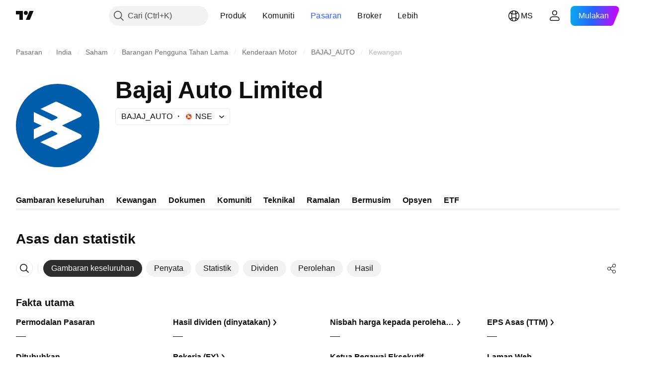

--- FILE ---
content_type: image/svg+xml
request_url: https://s3-symbol-logo.tradingview.com/bajaj-auto--big.svg
body_size: 137
content:
<!-- by TradingView --><svg width="56" height="56" xmlns="http://www.w3.org/2000/svg"><path fill="#005DAB" d="M0 0h56v56H0z"/><path d="M17.3 28.104L12 25.61v-6.649l12.2 5.818 3.3-1.558c.2-.104.4-.312.4-.52 0-.207-.2-.415-.4-.623l-11-5.195 9.7-4.675c.2-.104.5-.208.8-.208.3 0 .6.104.8.208l14.7 6.96c.7.313 1.5.728 1.5 1.663s-.8 1.35-1.5 1.663L30.9 28l11.6 5.507c.7.311 1.5.727 1.5 1.662 0 .935-.8 1.35-1.5 1.662l-14.7 6.961c-.2.104-.5.208-.8.208-.3 0-.6-.104-.8-.208l-9.8-4.571 11-5.195c.2-.104.4-.312.4-.623 0-.208-.2-.416-.4-.52l-3.3-1.558L12 37.143v-6.546l5.3-2.493z" fill="#fff"/></svg>

--- FILE ---
content_type: application/javascript; charset=utf-8
request_url: https://static.tradingview.com/static/bundles/ms_MY.66615.5bc2a3fa97ab5129fcbf.js
body_size: 1721
content:
(self.webpackChunktradingview=self.webpackChunktradingview||[]).push([[66615,4551,25155,94947],{672831:a=>{a.exports=["Penarafan kredit"]},943831:a=>{a.exports=["Harga"]},713560:a=>{a.exports=["Harga."]},7546:a=>{a.exports=["Hasil"]},946527:a=>{a.exports=["Hasil kepada kematangan"]},232149:a=>{a.exports=["Data masa nyata untuk {symbolName}"]},409019:a=>{a.exports=["dibekalkan oleh bursa {exchange}."]},108109:a=>{a.exports=["Negara"]},184615:a=>{a.exports=["Kontrak berterusan"]},387206:a=>{a.exports=["Kontrak hadapan berterusan"]},89919:a=>{a.exports=["Kontrak tamat tempoh"]},645804:a=>{a.exports=["Kontrak"]},82001:a=>{a.exports=["Cboe BZX"]},225869:a=>{a.exports=["Sesungguhnya yang terindah hanyalah sementara - kontrak ini telah tamat tempoh!"]},948572:a=>{a.exports=["Pada hari ini {date}"]},269221:a=>{a.exports=["Pada {date}"]},387326:a=>{a.exports=["Pada penutup {date}"]},532049:a=>{a.exports=["Syarikat cek kosong"]},140915:a=>{a.exports=["Saki-baki"]},603341:a=>{a.exports=["Beli data masa nyata"]},379038:a=>{a.exports=["Isu data"]},298579:a=>{a.exports=["Teringkar"]},162829:a=>{a.exports=["Bon ingkar"]},377335:a=>{a.exports=["Nyahsenarai pemberitahuan"]},557501:a=>{a.exports=["Data Perolehan"]},966475:a=>{a.exports=["Pilihan"]},729129:a=>{a.exports=["Broker pilihan memberikan dagangan langsung pada pasangan {shortName} dan banyak lagi."]},806508:a=>{a.exports=["Simbol Halal"]},142755:a=>{a.exports=["Kewajipan tidak dibayar. Pembayaran pengeluar sudah lewat sebulan, ini disebabkan kupon atau hutang pokok."]},389193:a=>{a.exports=["Terkini pada {date}"]},325155:a=>{a.exports=["Ketahui lebih lanjut"]},394947:a=>{a.exports=["Lebih"]},857305:a=>{a.exports=["Lebih banyak saki-baki"]},317797:a=>{a.exports=["Senarai kematangan"]},261052:a=>{a.exports=["Tiada dagangan"]},538948:a=>{a.exports=["Sumber"]},807940:a=>{a.exports=["Versi dikecilkan untuk kontrak hadapan Mini (selalunya 1/10 dari saiz Mini)"]},599957:a=>{a.exports=["Lihat pada Carta Super"]},613163:a=>{a.exports=["Simbol"]},977776:a=>{a.exports=["Instrumen sintetik menggabungkan kontrak individu. Kontrak 1! mewakili bulan hadapan (tempoh luput terdekat) manakala 2! mewakili tempoh luput kedua terdekat."]},738208:a=>{a.exports=["Simbol sintetik"]},250441:a=>{a.exports=["Harga dalam USD"]},197346:a=>{a.exports=["Harga dalam {currency}"]},224675:a=>{a.exports=["Penyenaraian Utama"]},322749:a=>{a.exports=["Produk"]},239674:a=>{a.exports=["Kontrak derivatif dikurangkan saiz untuk pelabur runcit (selalunya 1/5 dari saiz standard)"]},468661:a=>{a.exports=["Yang utama, atau pertama, bursa di mana saham syarikat disenaraikan dan didagangkan."]},427197:a=>{a.exports=["Kedudukan syiling mengikut permodalan"]},132561:a=>{a.exports=["Aset ini akan disenaraikan tidak lama lagi. Data langsung akan tersedia sebaik sahaja dagangan bermula. Sebelum itu, anda boleh menerokai data asas."]},463825:a=>{a.exports=["Data ini adalah data masa nyata, tetapi ia mungkin sedikit berbeza daripada rakan rasminya yang datang dari pertukaran utama."]},282131:a=>{
a.exports=["Data ini adalah data masa nyata, tetapi ia mungkin sedikit berbeza daripada rakan rasminya yang datang dari {exchange}."]},632125:a=>{a.exports=["Ini adalah syarikat peringkat pembangunan dengan tiada pelan perniagaan ditetapkan, selalunya dibentuk untuk mendapatkan dana untuk penggabungan atau pengambilalihan akan datang."]},573682:a=>{a.exports=['Ini adalah bon mematuhi hukum syariah, yang selalunya dipanggil sebagai "sukuk," yang bermaksud ia mematuhi undang-undang syariah yang melarang faedah. Tidak seperti bon biasa, yang terbabit dalam pembayaran faedah, sukuk mewakili pemilikan dalam aset asas atau projek dan pelabur mendapatkan pulangan berdasarkan kepada perkongsian keuntungan atau pendapatan penyewaan.']},238004:a=>{a.exports=["Ini adalah satu saham patuh syariah, yang bermaksud ia mengikuti undang-undang Islam. Syarikat ini tidak mengenakan atau menerima faedah, dan tidak terbabit dengan beberapa sektor (perjudian, alkohol, tembakau, produk khinzir)"]},894556:a=>{a.exports=["Ini bukan lagi dagangan awam jadi tiada data baharu akan ditambahkan. Tetapi anda boleh melihat sejarahnya di sini."]},952500:a=>{a.exports=["Ini merujuk kepada penunjuk kewangan yang dicipta dengan menggabungkan dan/atau memproses data mentah yang dibekalkan dari pelbagai sumber."]},628553:a=>{a.exports=["Simbol ini dikira oleh TradingView menggunakan kadar dari bursa lain."]},598819:a=>{a.exports=["Berdagang dengan {brokerName}"]},288628:a=>{a.exports=["IPO akan datang"]},141181:a=>{a.exports=["pada {date}"]},679047:a=>{a.exports=["Kontrak {date}"]},184767:a=>{a.exports=["{exchange} oleh {originalExchange}"]}}]);

--- FILE ---
content_type: application/javascript; charset=utf-8
request_url: https://static.tradingview.com/static/bundles/ms_MY.2097.9afd40a73f8b6e12ca88.js
body_size: 4779
content:
(self.webpackChunktradingview=self.webpackChunktradingview||[]).push([[2097,13728,24929,97747,47420,87238,68860,11467,52324],{945362:e=>{e.exports=["Gelap"]},247167:e=>{e.exports=["Cerah"]},342305:e=>{e.exports={en:["d"]}},991688:e=>{e.exports={en:["h"]}},960457:e=>{e.exports={en:["m"]}},231257:e=>{e.exports={en:["mn"]}},94500:e=>{e.exports={en:["y"]}},398459:e=>{e.exports=["Jum"]},365535:e=>{e.exports=["Isn"]},260496:e=>{e.exports=["Sab"]},669199:e=>{e.exports=["Aha"]},451271:e=>{e.exports=["Rab"]},628582:e=>{e.exports=["Kha"]},939329:e=>{e.exports=["Sel"]},229994:e=>{e.exports={en:["C"]}},954614:e=>{e.exports={en:["H"]}},839463:e=>{e.exports={en:["L"]}},960513:e=>{e.exports={en:["O"]}},565321:e=>{e.exports=["Volum"]},829273:e=>{e.exports=["Data spread intrahari tidak tersedia"]},299153:e=>{e.exports=["Tiada data"]},285893:e=>{e.exports=["Tiada data untuk resolusi ini"]},734750:e=>{e.exports=["Mei"]},49806:e=>{e.exports=["dalam %s"]},819078:e=>{e.exports=["3B"]},272098:e=>{e.exports=["3T"]},995066:e=>{e.exports=["10T"]},832733:e=>{e.exports=["1B"]},938100:e=>{e.exports=["1H"]},492135:e=>{e.exports=["1M"]},770303:e=>{e.exports=["1T"]},934777:e=>{e.exports=["2T"]},82855:e=>{e.exports=["5H"]},446560:e=>{e.exports=["5T"]},68076:e=>{e.exports=["6B"]},325732:e=>{e.exports=["Kepulauan Cocos (Keeling)"]},135867:e=>{e.exports={en:["Colombia"]}},484136:e=>{e.exports={en:["Comoros"]}},964858:e=>{e.exports={en:["Congo"]}},271558:e=>{e.exports=["Congo (Republik Demokratik)"]},708859:e=>{e.exports=["Kepulauan Cook"]},268844:e=>{e.exports={en:["Costa Rica"]}},641026:e=>{e.exports=["Pulau Cayman"]},601097:e=>{e.exports=["Tanjung Verde"]},555489:e=>{e.exports=["Kemboja"]},977028:e=>{e.exports={en:["Cameroon"]}},15189:e=>{e.exports=["Kanada"]},77478:e=>{e.exports=["Republik Afrika Tengah"]},48355:e=>{e.exports={en:["Chad"]}},904338:e=>{e.exports={en:["Chile"]}},956464:e=>{e.exports=["Kepulauan Christmas"]},284004:e=>{e.exports=["Mata Wang Kripto"]},4074:e=>{e.exports={en:["Croatia"]}},769140:e=>{e.exports={en:["Cuba"]}},589417:e=>{e.exports={en:["Curacao"]}},945171:e=>{e.exports={en:["Curaçao"]}},634737:e=>{e.exports={en:["Cyprus"]}},873715:e=>{e.exports={en:["Czech"]}},129808:e=>{e.exports=["Republik Czechoslovakia"]},261990:e=>{e.exports=["Republik Czech"]},498762:e=>{e.exports={en:["Côte d'Ivoire"]}},104553:e=>{e.exports=["Samoa Amerika"]},991464:e=>{e.exports=["Amerika"]},297570:e=>{e.exports=["Antartika"]},74589:e=>{e.exports=["Antigua dan Barbuda"]},965213:e=>{e.exports={en:["Andorra"]}},77720:e=>{e.exports={en:["Angola"]}},854902:e=>{e.exports={en:["Anguilla"]}},976566:e=>{e.exports=["Aktif"]},993101:e=>{e.exports={en:["Afghanistan"]}},650344:e=>{e.exports=["Afrika"]},280025:e=>{e.exports={en:["Albania"]}},296181:e=>{e.exports={en:["Algeria"]}},233690:e=>{e.exports=["Semua"]},526785:e=>{e.exports={en:["Apr"]}},155852:e=>{e.exports={en:["April"]}},114756:e=>{e.exports={en:["Aruba"]}},857587:e=>{e.exports={en:["Argentina"]}},779952:e=>{e.exports={en:["Armenia"]}},689182:e=>{e.exports={en:["Asia"]}},93762:e=>{e.exports=["Ogos"]},
959772:e=>{e.exports=["Ogos"]},279233:e=>{e.exports={en:["Australia"]}},238278:e=>{e.exports={en:["Austria"]}},46817:e=>{e.exports={en:["Azerbaijan"]}},425378:e=>{e.exports={en:["Botswana"]}},730763:e=>{e.exports=["Kepulauan Bouvet"]},931304:e=>{e.exports={en:["Bolivia"]}},557235:e=>{e.exports=["Bonaire, Sint Eustatius dan Saba"]},970691:e=>{e.exports=["Bosnia dan Herzegovina"]},335259:e=>{e.exports={en:["Bahamas"]}},578665:e=>{e.exports={en:["Bahrain"]}},452015:e=>{e.exports={en:["Bangladesh"]}},829387:e=>{e.exports={en:["Barbados"]}},523552:e=>{e.exports={en:["Belarus"]}},83324:e=>{e.exports={en:["Belgium"]}},787701:e=>{e.exports={en:["Belize"]}},588848:e=>{e.exports={en:["Benin"]}},314737:e=>{e.exports={en:["Bermuda"]}},284442:e=>{e.exports={en:["Bhutan"]}},550844:e=>{e.exports={en:["Bitcoin"]}},391906:e=>{e.exports={en:["Brunei"]}},612967:e=>{e.exports={en:["Brazil"]}},744246:e=>{e.exports=["Wilayah Lautan Hindi British"]},653340:e=>{e.exports={en:["British Virgin Islands"]}},714031:e=>{e.exports={en:["Bulgaria"]}},198297:e=>{e.exports={en:["Burkina Faso"]}},75822:e=>{e.exports={en:["Burundi"]}},367690:e=>{e.exports={en:["Gabon"]}},750705:e=>{e.exports=["Kaunter untung"]},708785:e=>{e.exports={en:["Gambia"]}},514539:e=>{e.exports=["Kaunter Untung Jurang"]},55314:e=>{e.exports=["Kaunter Rugi Jurang"]},795951:e=>{e.exports={en:["Georgia"]}},466698:e=>{e.exports=["Jerman"]},498679:e=>{e.exports={en:["Ghana"]}},771017:e=>{e.exports={en:["Gibraltar"]}},318399:e=>{e.exports={en:["Greenland"]}},793289:e=>{e.exports={en:["Greece"]}},932086:e=>{e.exports={en:["Grenada"]}},242116:e=>{e.exports={en:["Guyana"]}},164877:e=>{e.exports={en:["Guadeloupe"]}},544325:e=>{e.exports={en:["Guam"]}},877487:e=>{e.exports={en:["Guatemala"]}},408916:e=>{e.exports={en:["Guernsey"]}},436455:e=>{e.exports={en:["Guinea"]}},308229:e=>{e.exports={en:["Guinea-Bissau"]}},194326:e=>{e.exports=["Dominika"]},818604:e=>{e.exports=["Republik Dominika"]},543833:e=>{e.exports=["Data tidak tersedia untuk pemegang akaun asas"]},769036:e=>{e.exports=["Dis"]},309666:e=>{e.exports=["Disember"]},852501:e=>{e.exports={en:["Denmark"]}},507798:e=>{e.exports={en:["Djibouti"]}},413397:e=>{e.exports={en:["Ecuador"]}},337437:e=>{e.exports=["Mesir"]},880872:e=>{e.exports={en:["El Salvador"]}},746524:e=>{e.exports=["Guinea Khatulistiwa"]},730873:e=>{e.exports={en:["Eritrea"]}},87238:e=>{e.exports=["Ralat"]},94120:e=>{e.exports={en:["Estonia"]}},898303:e=>{e.exports={en:["Eswatini"]}},33191:e=>{e.exports={en:["Ethiopia"]}},952367:e=>{e.exports=["Eropah"]},535146:e=>{e.exports=["Kesatuan Eropah"]},255093:e=>{e.exports={en:["Forex"]}},993475:e=>{e.exports=["Kepulauan Falkland"]},607723:e=>{e.exports={en:["Falkland Islands (Malvinas)"]}},452487:e=>{e.exports=["Kepulauan Faroe"]},617341:e=>{e.exports={en:["Feb"]}},33630:e=>{e.exports=["Februari"]},152409:e=>{e.exports={en:["Fiji"]}},976454:e=>{e.exports={en:["Finland"]}},136238:e=>{e.exports=["Perancis"]},976079:e=>{e.exports=["Guiana Perancis"]},863825:e=>{e.exports=["Polinesia Perancis"]},328607:e=>{
e.exports=["Wilayah Selatan Perancis"]},429991:e=>{e.exports=["Jum"]},318525:e=>{e.exports=["Jumaat"]},67686:e=>{e.exports={en:["Kosovo"]}},277560:e=>{e.exports={en:["Kazakhstan"]}},814966:e=>{e.exports={en:["Kenya"]}},446293:e=>{e.exports={en:["Kiribati"]}},395130:e=>{e.exports={en:["Kuwait"]}},458660:e=>{e.exports={en:["Kyrgyzstan"]}},12749:e=>{e.exports={en:["Holy See"]}},202816:e=>{e.exports={en:["Honduras"]}},463779:e=>{e.exports={en:["Hong Kong, China"]}},894709:e=>{e.exports={en:["Haiti"]}},236123:e=>{e.exports=["Heard Island dan McDonald Islands"]},661366:e=>{e.exports={en:["Hungary"]}},372520:e=>{e.exports={en:["India"]}},802975:e=>{e.exports={en:["Indonesia"]}},440188:e=>{e.exports={en:["Iceland"]}},371746:e=>{e.exports={en:["Iraq"]}},711527:e=>{e.exports={en:["Ireland"]}},207825:e=>{e.exports={en:["Isle of Man"]}},803354:e=>{e.exports={en:["Israel"]}},898163:e=>{e.exports=["Itali"]},583009:e=>{e.exports={en:["Jordan"]}},1635:e=>{e.exports={en:["Jamaica"]}},657374:e=>{e.exports={en:["Jan"]}},944784:e=>{e.exports=["Januari"]},200068:e=>{e.exports=["Jepun"]},118598:e=>{e.exports=["Jersi"]},183959:e=>{e.exports={en:["Jul"]}},924689:e=>{e.exports=["Julai"]},87745:e=>{e.exports={en:["Jun"]}},402482:e=>{e.exports=["Jun"]},285293:e=>{e.exports={en:["Oman"]}},728337:e=>{e.exports=["Okt"]},814501:e=>{e.exports=["Oktober"]},186402:e=>{e.exports=["Log masuk atau daftar untuk mendapatkan data"]},397541:e=>{e.exports=["Kaunter rugi"]},282773:e=>{e.exports={en:["Latvia"]}},591180:e=>{e.exports={en:["Laos"]}},945613:e=>{e.exports=["Lubnan"]},653395:e=>{e.exports={en:["Lesotho"]}},892100:e=>{e.exports={en:["Lithuania"]}},6621:e=>{e.exports={en:["Liberia"]}},555352:e=>{e.exports={en:["Libya"]}},386667:e=>{e.exports={en:["Liechtenstein"]}},975447:e=>{e.exports={en:["Luxembourg"]}},100026:e=>{e.exports={en:["Mozambique"]}},321336:e=>{e.exports={en:["Moldova"]}},947936:e=>{e.exports=["Isnin"]},208904:e=>{e.exports={en:["Monaco"]}},913709:e=>{e.exports={en:["Mongolia"]}},889394:e=>{e.exports=["Isnin"]},739365:e=>{e.exports={en:["Montenegro"]}},333262:e=>{e.exports={en:["Montserrat"]}},438601:e=>{e.exports=["Lebih Banyak Saham Yang Aktif"]},398878:e=>{e.exports=["Lebih yang Untung"]},186065:e=>{e.exports=["Lebih yang Rugi"]},721433:e=>{e.exports=["Maghribi"]},667996:e=>{e.exports={en:["Mauritania"]}},150054:e=>{e.exports={en:["Mauritius"]}},849973:e=>{e.exports=["Mei"]},483149:e=>{e.exports={en:["Mayotte"]}},307062:e=>{e.exports={en:["Macao"]}},532269:e=>{e.exports={en:["Macau, China"]}},459108:e=>{e.exports={en:["Macedonia"]}},660188:e=>{e.exports={en:["Madagascar"]}},602519:e=>{e.exports=["Tanah Besar China"]},245948:e=>{e.exports={en:["Malawi"]}},627967:e=>{e.exports={en:["Malaysia"]}},331615:e=>{e.exports={en:["Maldives"]}},623465:e=>{e.exports={en:["Mali"]}},563237:e=>{e.exports={en:["Malta"]}},103305:e=>{e.exports=["Mac"]},635643:e=>{e.exports=["Mac"]},477843:e=>{e.exports=["Kepulauan Marshall"]},135152:e=>{e.exports={en:["Martinique"]}},865700:e=>{e.exports={en:["Mexico"]}},291098:e=>{e.exports={
en:["Micronesia (Federated States of)"]}},685751:e=>{e.exports=["Timur Tengah"]},23943:e=>{e.exports={en:["Myanmar"]}},146807:e=>{e.exports=["Tiada data lagi di sini"]},646545:e=>{e.exports={en:["Nov"]}},971561:e=>{e.exports={en:["November"]}},967412:e=>{e.exports={en:["Norfolk Island"]}},845523:e=>{e.exports={en:["Norway"]}},729782:e=>{e.exports={en:["North Macedonia"]}},612557:e=>{e.exports={en:["Northern Mariana Islands"]}},473437:e=>{e.exports={en:["Nauru"]}},570618:e=>{e.exports={en:["Namibia"]}},616862:e=>{e.exports=["Belanda"]},249588:e=>{e.exports={en:["New Caledonia"]}},4216:e=>{e.exports={en:["New Zealand"]}},471288:e=>{e.exports={en:["Nepal"]}},907470:e=>{e.exports={en:["Niue"]}},623440:e=>{e.exports={en:["Nicaragua"]}},592189:e=>{e.exports={en:["Niger"]}},849868:e=>{e.exports={en:["Nigeria"]}},795021:e=>{e.exports={en:["SINT MAARTEN (DUTCH PART)"]}},310082:e=>{e.exports=["Afrika Selatan"]},447854:e=>{e.exports={en:["South Georgia and the South Sandwich Islands"]}},587752:e=>{e.exports=["Korea Selatan"]},457186:e=>{e.exports={en:["South Sudan"]}},18178:e=>{e.exports=["Kepulauan Solomon"]},60057:e=>{e.exports={en:["Somalia"]}},591418:e=>{e.exports=["Sabtu"]},38795:e=>{e.exports=["Sabtu"]},761523:e=>{e.exports=["Arab Saudi"]},199483:e=>{e.exports={en:["Saint Barthélemy"]}},576975:e=>{e.exports={en:["Saint Kitts and Nevis"]}},955835:e=>{e.exports=["Saint Helena, Ascension  dan Tristan da Cunha"]},258311:e=>{e.exports={en:["Saint Lucia"]}},425064:e=>{e.exports={en:["Saint Martin (French part)"]}},797035:e=>{e.exports={en:["Saint Pierre and Miquelon"]}},622613:e=>{e.exports={en:["Saint Vincent and the Grenadines"]}},598963:e=>{e.exports={en:["Samoa"]}},999762:e=>{e.exports={en:["San Marino"]}},279382:e=>{e.exports={en:["Sao Tome and Principe"]}},420821:e=>{e.exports={en:["Seychelles"]}},224289:e=>{e.exports={en:["Senegal"]}},178469:e=>{e.exports={en:["Sep"]}},415261:e=>{e.exports={en:["September"]}},718529:e=>{e.exports={en:["Serbia"]}},164992:e=>{e.exports={en:["Sierra Leone"]}},643795:e=>{e.exports=["Singapura"]},73640:e=>{e.exports={en:["Sint Maarten (Dutch part)"]}},263432:e=>{e.exports={en:["Slovakia"]}},721821:e=>{e.exports={en:["Slovenia"]}},788321:e=>{e.exports=["Sepanyol"]},804766:e=>{e.exports={en:["Sri Lanka"]}},974404:e=>{e.exports={en:["Sudan"]}},507458:e=>{e.exports=["Ahad"]},909304:e=>{e.exports=["Ahad"]},818837:e=>{e.exports={en:["Suriname"]}},973915:e=>{e.exports={en:["Svalbard and Jan Mayen"]}},369963:e=>{e.exports={en:["Sweden"]}},733971:e=>{e.exports={en:["Switzerland"]}},274485:e=>{e.exports={en:["Syria"]}},968609:e=>{e.exports={en:["Poland"]}},39894:e=>{e.exports={en:["Portugal"]}},990575:e=>{e.exports=["Pasifik"]},844436:e=>{e.exports={en:["Pakistan"]}},798476:e=>{e.exports={en:["Palau"]}},698083:e=>{e.exports={en:["Palestine, State of"]}},100729:e=>{e.exports={en:["Panama"]}},725697:e=>{e.exports={en:["Papua New Guinea"]}},420135:e=>{e.exports={en:["Paraguay"]}},968562:e=>{e.exports=["Kaunter Untung Peratus Perubahan"]},420330:e=>{e.exports=["Kaunter Rugi Peratus Perubahan"]},41778:e=>{
e.exports=["Kaunter Untung Peratusan Jurang"]},645034:e=>{e.exports={en:["Percent Gap Losers"]}},754255:e=>{e.exports=["Kaunter Untung Peratus Julat"]},192574:e=>{e.exports=["Kaunter Rugi Peratus Julat"]},851111:e=>{e.exports={en:["Peru"]}},613647:e=>{e.exports=["Filipina"]},384382:e=>{e.exports={en:["Pitcairn"]}},843327:e=>{e.exports={en:["Puerto Rico"]}},89767:e=>{e.exports={en:["Q1"]}},948923:e=>{e.exports={en:["Q2"]}},367935:e=>{e.exports={en:["Q3"]}},175507:e=>{e.exports={en:["Q4"]}},933753:e=>{e.exports={en:["Qatar"]}},905945:e=>{e.exports={en:["Romania"]}},934883:e=>{e.exports=["Rusia"]},390598:e=>{e.exports=["Persekutuan Rusia"]},758297:e=>{e.exports={en:["Rwanda"]}},872680:e=>{e.exports={en:["Réunion"]}},513953:e=>{e.exports=["Seluruh dunia"]},590505:e=>{e.exports={en:["Wallis and Futuna"]}},470480:e=>{e.exports=["Rabu"]},772765:e=>{e.exports=["Rabu"]},881277:e=>{e.exports={en:["Western Sahara"]}},832448:e=>{e.exports={en:["Togo"]}},104177:e=>{e.exports={en:["Tokelau"]}},250555:e=>{e.exports={en:["Tonga"]}},273157:e=>{e.exports={en:["Taiwan, China"]}},968458:e=>{e.exports={en:["Tajikistan"]}},498183:e=>{e.exports={en:["Tanzania"]}},301489:e=>{e.exports=["Khamis"]},834671:e=>{e.exports=["Khamis"]},553044:e=>{e.exports={en:["Thailand"]}},127483:e=>{e.exports=["Minggu Ini"]},525528:e=>{e.exports=["Pertukaran ini tidak tersedia untuk widget"]},803051:e=>{e.exports={en:["Timor-Leste"]}},31487:e=>{e.exports={en:["Trinidad and Tobago"]}},430134:e=>{e.exports={en:["Tuvalu"]}},47493:e=>{e.exports=["Selasa"]},456334:e=>{e.exports=["Selasa"]},67759:e=>{e.exports={en:["Tunisia"]}},735683:e=>{e.exports={en:["Turkmenistan"]}},631810:e=>{e.exports=["Turki"]},970624:e=>{e.exports={en:["Turks and Caicos Islands"]}},431377:e=>{e.exports={en:["U.S. Virgin Islands"]}},163110:e=>{e.exports={en:["UAE"]}},587533:e=>{e.exports={en:["UK"]}},205482:e=>{e.exports=["Bursa Amerika Syarikat"]},301117:e=>{e.exports=["Amerika Syarikat"]},249091:e=>{e.exports=["Emiriah Arab Bersatu"]},28273:e=>{e.exports={en:["United Kingdom"]}},967941:e=>{e.exports=["Amerika Syarikat"]},736799:e=>{e.exports={en:["United States Minor Outlying Islands"]}},588693:e=>{e.exports={en:["Uganda"]}},317475:e=>{e.exports={en:["Ukraine"]}},928553:e=>{e.exports={en:["Uruguay"]}},783970:e=>{e.exports={en:["Uzbekistan"]}},9025:e=>{e.exports=["Kaunter Untung Volum"]},416257:e=>{e.exports={en:["Vanuatu"]}},643503:e=>{e.exports={en:["Venezuela"]}},85221:e=>{e.exports={en:["Vietnam"]}},423206:e=>{e.exports=["Kepulauan Virgin (British)"]},301229:e=>{e.exports=["Kepulauan Virgin (A.S.)"]},422369:e=>{e.exports={en:["YTD"]}},485420:e=>{e.exports=["Tahun sehingga kini"]},409384:e=>{e.exports={en:["Yemen"]}},867393:e=>{e.exports={en:["Zambia"]}},959155:e=>{e.exports={en:["Zimbabwe"]}},721444:e=>{e.exports=["setahun"]},979318:e=>{e.exports=["satu hari"]},603638:e=>{e.exports=["satu bulan"]},152258:e=>{e.exports=["satu jam"]},271020:e=>{e.exports=["sebentar tadi"]},126585:e=>{e.exports=["{dayName} {specialSymbolOpen}pada{specialSymbolClose} {dayTime}"]},277195:e=>{
e.exports=["{specialSymbolOpen}Terakhir{specialSymbolClose} {dayName} {specialSymbolOpen}pada{specialSymbolClose} {dayTime}"]},866719:e=>{e.exports=["{specialSymbolOpen}Hari ini pada {specialSymbolClose} {dayTime}"]},759934:e=>{e.exports=["{specialSymbolOpen}Esok pada{specialSymbolClose} {dayTime}"]},755454:e=>{e.exports=["{specialSymbolOpen}Semalam pada{specialSymbolClose} {dayTime}"]},906554:e=>{e.exports={en:["Åland Islands"]}},131192:e=>{e.exports=["%d jam"]},479121:e=>{e.exports=["%d bulan"]},656434:e=>{e.exports=["%d minit"]},789212:e=>{e.exports=["%d tahun"]},103030:e=>{e.exports=["{str} hari"]},210574:e=>{e.exports=["{str} jam"]},694617:e=>{e.exports=["{str} bulan"]},4390:e=>{e.exports=["{str} minit"]},644625:e=>{e.exports=["{str} minggu"]},216402:e=>{e.exports=["{str} tahun"]}}]);

--- FILE ---
content_type: application/javascript; charset=utf-8
request_url: https://static.tradingview.com/static/bundles/ms_MY.88523.d82382c0ef581ccec697.js
body_size: 1225
content:
(self.webpackChunktradingview=self.webpackChunktradingview||[]).push([[88523],{824267:a=>{a.exports=["Mudah alih"]},982129:a=>{a.exports=["Hadiahkan pelan"]},61743:a=>{a.exports=["Hadapan CME Group"]},320135:a=>{a.exports=["Pasangan CEX"]},353714:a=>{a.exports=["Polisi Kuki"]},62423:a=>{a.exports=["Kerjaya"]},874879:a=>{a.exports=["Perpustakaan pencartaan"]},121462:a=>{a.exports=["Syiling kripto"]},945440:a=>{a.exports=["Mengenai syarikat"]},947934:a=>{a.exports=["Kenyataan Kebolehcapaian"]},344371:a=>{a.exports=["Carta Termaju"]},136286:a=>{a.exports=["Pengiklanan"]},769629:a=>{a.exports=["Aplikasi"]},243464:a=>{a.exports=["Bon"]},827816:a=>{a.exports={en:["Blog"]}},281500:a=>{a.exports=["Integrasi brokeraj"]},818636:a=>{a.exports=["Broker"]},458712:a=>{a.exports=["Program Carian Pepijat"]},282321:a=>{a.exports=["Penyelesaian perniagaan"]},82679:a=>{a.exports=["Peluang pertumbuhan"]},162087:a=>{a.exports=["Pasangan DEX"]},875228:a=>{a.exports=["Atas meja"]},659267:a=>{a.exports=["Dividen"]},534194:a=>{a.exports=["Penafian"]},122326:a=>{a.exports=["ETF"]},463405:a=>{a.exports=["Perolehan"]},881413:a=>{a.exports=["Ekonomi"]},853818:a=>{a.exports=["Pendidikan"]},64745:a=>{a.exports=["Program pendidikan"]},277010:a=>{a.exports=["Pilihan Editor"]},12790:a=>{a.exports=["Hadapan Eurex"]},645766:a=>{a.exports=["Ciri"]},232041:a=>{a.exports=["Freelancer"]},111153:a=>{a.exports=["Peraturan Dalaman"]},964689:a=>{a.exports=["Peta Suhu"]},156379:a=>{a.exports=["Penunjuk & strategi"]},679031:a=>{a.exports=["Idea"]},568346:a=>{a.exports=["Gambaran keseluruhan"]},910731:a=>{a.exports={en:["Lightweight Charts™"]}},11697:a=>{a.exports=["Moderator"]},842175:a=>{a.exports=["Bukan sekadar produk"]},343195:a=>{a.exports=["Lebih produk"]},385076:a=>{a.exports=["Data pasaran"]},136554:a=>{a.exports=["Kit media"]},4523:a=>{a.exports=["Barangan"]},585336:a=>{a.exports=["Rangkaian sosial"]},781882:a=>{a.exports=["Petua sekuriti"]},538724:a=>{a.exports=["Pilih data pasaran disediakan oleh {link_start}ICE Data Services{link_end}. {line_break}Pilih data rujukan disediakan oleh FactSet. Copyright © {current_year} FactSet Research Systems Inc.{line_break}© {current_year} TradingView, Inc. {line_break}Copyright © {current_year}, American Bankers Association. Rangkaian data CUSIP disediakan oleh FactSet Research Systems Inc. Semua hak cipta terpelihara. {line_break}Pengisian SEC dan dokumen lain disediakan oleh {link_start}Quartr{link_end}."]},632457:a=>{a.exports=["Misi angkasa lepas"]},615466:a=>{a.exports=["Tawaran istimewa"]},163355:a=>{a.exports=["Halaman Status"]},522014:a=>{a.exports=["Saham"]},83298:a=>{a.exports=["Carta Super"]},217854:a=>{a.exports=["Polisi & keselamatan"]},409304:a=>{a.exports=["Program rakan kongsi"]},622709:a=>{a.exports=["Skrip Pine"]},544798:a=>{a.exports={en:["Pine Script®"]}},901917:a=>{a.exports=["Penentuan Harga"]},494149:a=>{a.exports=["Dasar Privasi"]},923387:a=>{a.exports=["Rujuk rakan"]},509850:a=>{a.exports=["Dinding Kasih"]},864428:a=>{a.exports=["Siapa kami"]},973127:a=>{a.exports=["Pakar"]},716066:a=>{
a.exports=["Widget"]},59179:a=>{a.exports=["Alatan & langganan"]},738348:a=>{a.exports=["Kad tarot untuk pedagang"]},98025:a=>{a.exports=["Terma Penggunaan"]},842181:a=>{a.exports=["Masa Dagangan C63"]},571685:a=>{a.exports=["TradingView di {title}"]},992453:a=>{a.exports=["Halaman Utama TradingView"]},729555:a=>{a.exports=["Kedai TradingView"]},957836:a=>{a.exports=["Dagangan"]},417572:a=>{a.exports=["Platform Dagangan"]},546854:a=>{a.exports=["Himpunan saham AS"]}}]);

--- FILE ---
content_type: application/javascript; charset=utf-8
request_url: https://static.tradingview.com/static/bundles/symbol_category_page_header.35fd1b948715f86a8bda.js
body_size: 291
content:
(self.webpackChunktradingview=self.webpackChunktradingview||[]).push([[76900],{990489:e=>{e.exports={}},653249:(e,r,a)=>{"use strict";var i=a(712951);a(990489);(0,i.initSymbolPageHeader)()}},e=>{e.O(0,[66615,46970,57032,24977,36810,48492,44301,81562,78394,90052,22148,66167,16698,12958,75088,61039,48047,2097,6784,75828,66920,52682,75649,96004,37305,3726,58609,7591,80462,18003,260,90122,25686,76372,53116,73643,93370,6544,99827,58291,21658,21629,55482,52514,69162,1157,99861,45527,73058,69139,3212,48072,50865,71544,19024,63665,5709,45448,46680,23038,96872,90687,44591,47139,51493,15215,296,11486,49135,76331,30457,79306,30411,47405,65006,54396,66917,6449,13676,35835,14929,29365,26153,2490,67851,43201,31185,49085,14100,44387,47421,64141,6552,36717,28052,9225,65581,45881,15445],(()=>{return r=653249,e(e.s=r);var r}));e.O()}]);